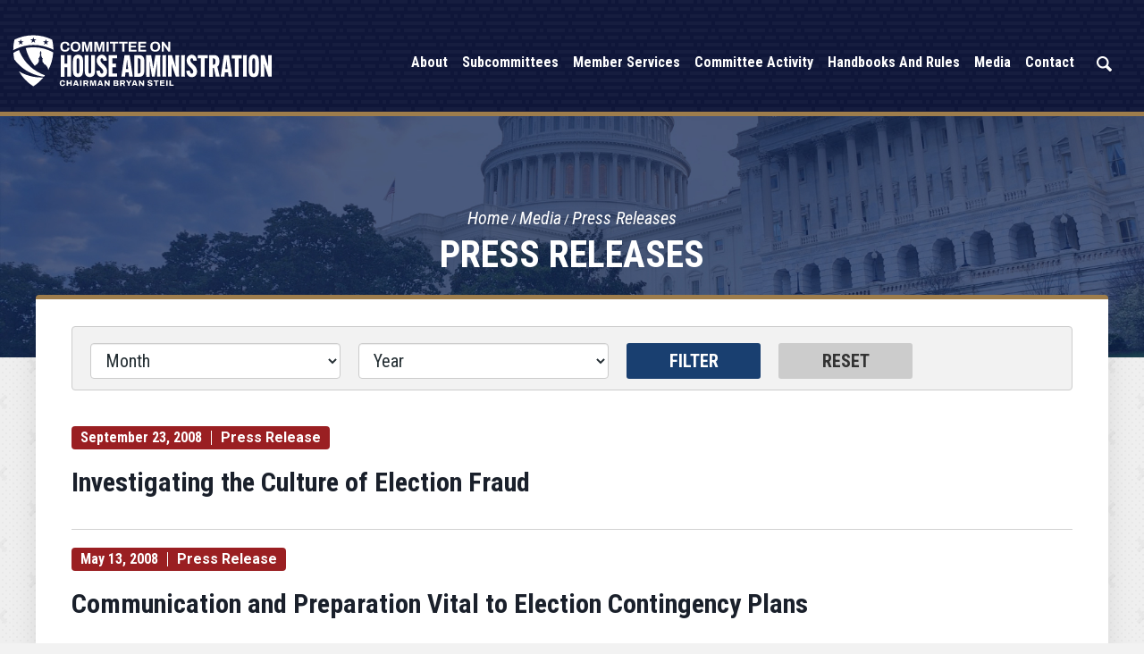

--- FILE ---
content_type: text/html;charset=UTF-8
request_url: https://cha.house.gov/press-releases?Label_id=B968C833-93D2-4541-B379-1C999D7FF7FA
body_size: 7242
content:
<!DOCTYPE html>
<html lang="en">
<head>
	
	<meta charset="utf-8">
    
    

    <link rel="alternate" type="application/rss+xml"
          title="RSS Feed"
          href="https://cha.house.gov/?a=rss.feed" />
	<title>Press Releases - United States Committee on House Administration</title>

	<link rel="shortcut icon" href="/vendor/_accounts/char/_skins/char/images/cha-favicon.png"> 
	<meta content="width=device-width, initial-scale=1.0" name="viewport" /><meta property="og:site_name" content="United States Committee on House Administration" /><meta property="og:type" content="website" /><meta property="og:url" content="https://cha.house.gov/press-releases" /><meta itemprop="url" content="https://cha.house.gov/press-releases" /><link rel="canonical" href="https://cha.house.gov/press-releases" />

	<script src="/vendor/_accounts/char/_skins/char/js/jquery.min.js" ></script><script src="/vendor/_accounts/char/_skins/char/js/jquery-migrate.min.js" ></script><script src="/_resources/jscripts/jquery.form.20140218.min.js" ></script><script src="/_resources/jscripts/jquery.printelement.min.js" ></script><script src="https://cha.house.gov/vendor/_accounts/char/_skins/char/lib/bootstrap/dist/js/bootstrap.min.js" ></script><script src="https://cha.house.gov/vendor/_accounts/char/_skins/char/js/jquery.magnific-popup.min.js" ></script><script src="https://cha.house.gov/vendor/_accounts/char/_skins/char/js/js.cookie.js" ></script><script src="https://cha.house.gov/vendor/_accounts/char/_skins/char/js/owl-carousel/owl.carousel.js" ></script><script src="https://cha.house.gov/vendor/_accounts/char/_skins/char/js/plyr/plyr.js" ></script><script src="https://www.googletagmanager.com/gtag/js?id=G-2KJSRLYLW1" ></script><script type="text/javascript">window.dataLayer = window.dataLayer || [];
function gtag(){dataLayer.push(arguments);}
gtag('js', new Date());



gtag('config', 'G-2KJSRLYLW1');
</script><script src="https://cha.house.gov/vendor/_accounts/char/_skins/char/js/copy.js" ></script>
	<link rel="stylesheet" type="text/css" href="https://fonts.googleapis.com/css?family=Lato:300,300italic,400,400italic,700,700italic,900,900italic"  /><link rel="stylesheet" type="text/css" href="https://fonts.googleapis.com/css?family=Roboto:400,400italic,300,300italic,500,500italic,700,700italic,900,900italic"  /><link rel="stylesheet" type="text/css" href="https://fonts.googleapis.com/css?family=Roboto+Condensed:300,300i,400,400i,700,700i|Roboto:300,300i,400,400i,500,500i,700,700i,900,900i"  /><link rel="stylesheet" type="text/css" href="https://fonts.googleapis.com/css?family=Oswald:400,700"  /><link rel="stylesheet" type="text/css" href="https://use.fontawesome.com/releases/v5.6.3/css/all.css"  /><link rel="stylesheet" type="text/css" href="https://cha.house.gov/vendor/_accounts/char/_skins/char/js/owl-carousel/owl.carousel.css"  /><link rel="stylesheet" type="text/css" href="https://cha.house.gov/vendor/_accounts/char/_skins/char/js/owl-carousel/owl.theme.css"  /><link rel="stylesheet" type="text/css" href="https://cha.house.gov/vendor/_accounts/char/_skins/char/js/plyr/plyr.css"  /><link rel="stylesheet" type="text/css" href="https://cha.house.gov/vendor/_accounts/char/_skins/char/lib/bootstrap/dist/css/bootstrap.min.css"  /><link rel="stylesheet" type="text/css" href="https://cha.house.gov/vendor/_accounts/char/_skins/char/css/magnific-popup.css"  /><link rel="stylesheet" type="text/css" href="/_resources/stylesheets/factory.css?cb=11"  /><link rel="stylesheet" type="text/css" href="https://cha.house.gov/vendor/_accounts/char/_skins/char/css/template.css?cb=11"  /><link rel="stylesheet" type="text/css" href="https://cha.house.gov/vendor/_accounts/char/_skins/char/css/template.header.css?cb=11"  /><link rel="stylesheet" type="text/css" href="https://cha.house.gov/vendor/_accounts/char/_skins/char/css/apps.css?cb=11"  />


	

	

	<meta name="twitter:card" content="summary_large_image">
	<meta name="twitter:site" content="cha.house.gov">
	<meta property="og:site_name" content="U.S. House of Representatives Committee on House Administration"/>
	<meta name="twitter:title" content="Press Releases">
	<meta property="og:title" content="Press Releases">
	
		<meta name="twitter:description" content="U.S. House of Representatives Committee on House Administration">
		<meta property="og:description" content="U.S. House of Representatives Committee on House Administration"/>
	
	
		<meta property="og:image" content="https://cha.house.gov/vendor/_accounts/char/_skins/char/images/social_card.jpg"/>
		<meta name="twitter:image" content="https://cha.house.gov/vendor/_accounts/char/_skins/char/images/social_card.jpg">
	

	<script>
		document.addEventListener("DOMContentLoaded", function () {
		document.querySelectorAll('a[target="_blank"]').forEach(function (el) {
			// Add noopener if missing
			if (!el.rel.includes("noopener")) {
			el.rel += (el.rel ? " " : "") + "noopener";
			}
			// Add noreferrer if missing
			if (!el.rel.includes("noreferrer")) {
			el.rel += (el.rel ? " " : "") + "noreferrer";
			}
		});
		});
	</script>

	

</head>




<body class="account-char page_press-releases is-subpage lay-root">

	<div hidden><?xml version="1.0" encoding="UTF-8"?><!DOCTYPE svg PUBLIC "-//W3C//DTD SVG 1.1//EN" "http://www.w3.org/Graphics/SVG/1.1/DTD/svg11.dtd"><svg xmlns="http://www.w3.org/2000/svg"><symbol id="plyr-captions-off" viewBox="0 0 18 18"><path d="M1 1c-.6 0-1 .4-1 1v11c0 .6.4 1 1 1h4.6l2.7 2.7c.2.2.4.3.7.3.3 0 .5-.1.7-.3l2.7-2.7H17c.6 0 1-.4 1-1V2c0-.6-.4-1-1-1H1zm4.52 10.15c1.99 0 3.01-1.32 3.28-2.41l-1.29-.39c-.19.66-.78 1.45-1.99 1.45-1.14 0-2.2-.83-2.2-2.34 0-1.61 1.12-2.37 2.18-2.37 1.23 0 1.78.75 1.95 1.43l1.3-.41C8.47 4.96 7.46 3.76 5.5 3.76c-1.9 0-3.61 1.44-3.61 3.7 0 2.26 1.65 3.69 3.63 3.69zm7.57 0c1.99 0 3.01-1.32 3.28-2.41l-1.29-.39c-.19.66-.78 1.45-1.99 1.45-1.14 0-2.2-.83-2.2-2.34 0-1.61 1.12-2.37 2.18-2.37 1.23 0 1.78.75 1.95 1.43l1.3-.41c-.28-1.15-1.29-2.35-3.25-2.35-1.9 0-3.61 1.44-3.61 3.7 0 2.26 1.65 3.69 3.63 3.69z" fill-rule="evenodd" fill-opacity=".5"/></symbol><symbol id="plyr-captions-on" viewBox="0 0 18 18"><path d="M1 1c-.6 0-1 .4-1 1v11c0 .6.4 1 1 1h4.6l2.7 2.7c.2.2.4.3.7.3.3 0 .5-.1.7-.3l2.7-2.7H17c.6 0 1-.4 1-1V2c0-.6-.4-1-1-1H1zm4.52 10.15c1.99 0 3.01-1.32 3.28-2.41l-1.29-.39c-.19.66-.78 1.45-1.99 1.45-1.14 0-2.2-.83-2.2-2.34 0-1.61 1.12-2.37 2.18-2.37 1.23 0 1.78.75 1.95 1.43l1.3-.41C8.47 4.96 7.46 3.76 5.5 3.76c-1.9 0-3.61 1.44-3.61 3.7 0 2.26 1.65 3.69 3.63 3.69zm7.57 0c1.99 0 3.01-1.32 3.28-2.41l-1.29-.39c-.19.66-.78 1.45-1.99 1.45-1.14 0-2.2-.83-2.2-2.34 0-1.61 1.12-2.37 2.18-2.37 1.23 0 1.78.75 1.95 1.43l1.3-.41c-.28-1.15-1.29-2.35-3.25-2.35-1.9 0-3.61 1.44-3.61 3.7 0 2.26 1.65 3.69 3.63 3.69z" fill-rule="evenodd"/></symbol><symbol id="plyr-enter-fullscreen" viewBox="0 0 18 18"><path d="M10 3h3.6l-4 4L11 8.4l4-4V8h2V1h-7zM7 9.6l-4 4V10H1v7h7v-2H4.4l4-4z"/></symbol><symbol id="plyr-exit-fullscreen" viewBox="0 0 18 18"><path d="M1 12h3.6l-4 4L2 17.4l4-4V17h2v-7H1zM16 .6l-4 4V1h-2v7h7V6h-3.6l4-4z"/></symbol><symbol id="plyr-fast-forward" viewBox="0 0 18 18"><path d="M7.875 7.171L0 1v16l7.875-6.171V17L18 9 7.875 1z"/></symbol><symbol id="plyr-muted" viewBox="0 0 18 18"><path d="M12.4 12.5l2.1-2.1 2.1 2.1 1.4-1.4L15.9 9 18 6.9l-1.4-1.4-2.1 2.1-2.1-2.1L11 6.9 13.1 9 11 11.1zM3.786 6.008H.714C.286 6.008 0 6.31 0 6.76v4.512c0 .452.286.752.714.752h3.072l4.071 3.858c.5.3 1.143 0 1.143-.602V2.752c0-.601-.643-.977-1.143-.601L3.786 6.008z"/></symbol><symbol id="plyr-pause" viewBox="0 0 18 18"><path d="M6 1H3c-.6 0-1 .4-1 1v14c0 .6.4 1 1 1h3c.6 0 1-.4 1-1V2c0-.6-.4-1-1-1zM12 1c-.6 0-1 .4-1 1v14c0 .6.4 1 1 1h3c.6 0 1-.4 1-1V2c0-.6-.4-1-1-1h-3z"/></symbol><symbol id="plyr-play" viewBox="0 0 18 18"><path d="M15.562 8.1L3.87.225C3.052-.337 2 .225 2 1.125v15.75c0 .9 1.052 1.462 1.87.9L15.563 9.9c.584-.45.584-1.35 0-1.8z"/></symbol><symbol id="plyr-restart" viewBox="0 0 18 18"><path d="M9.7 1.2l.7 6.4 2.1-2.1c1.9 1.9 1.9 5.1 0 7-.9 1-2.2 1.5-3.5 1.5-1.3 0-2.6-.5-3.5-1.5-1.9-1.9-1.9-5.1 0-7 .6-.6 1.4-1.1 2.3-1.3l-.6-1.9C6 2.6 4.9 3.2 4 4.1 1.3 6.8 1.3 11.2 4 14c1.3 1.3 3.1 2 4.9 2 1.9 0 3.6-.7 4.9-2 2.7-2.7 2.7-7.1 0-9.9L16 1.9l-6.3-.7z"/></symbol><symbol id="plyr-rewind" viewBox="0 0 18 18"><path d="M10.125 1L0 9l10.125 8v-6.171L18 17V1l-7.875 6.171z"/></symbol><symbol id="plyr-volume" viewBox="0 0 18 18"><path d="M15.6 3.3c-.4-.4-1-.4-1.4 0-.4.4-.4 1 0 1.4C15.4 5.9 16 7.4 16 9c0 1.6-.6 3.1-1.8 4.3-.4.4-.4 1 0 1.4.2.2.5.3.7.3.3 0 .5-.1.7-.3C17.1 13.2 18 11.2 18 9s-.9-4.2-2.4-5.7z"/><path d="M11.282 5.282a.909.909 0 0 0 0 1.316c.735.735.995 1.458.995 2.402 0 .936-.425 1.917-.995 2.487a.909.909 0 0 0 0 1.316c.145.145.636.262 1.018.156a.725.725 0 0 0 .298-.156C13.773 11.733 14.13 10.16 14.13 9c0-.17-.002-.34-.011-.51-.053-.992-.319-2.005-1.522-3.208a.909.909 0 0 0-1.316 0zM3.786 6.008H.714C.286 6.008 0 6.31 0 6.76v4.512c0 .452.286.752.714.752h3.072l4.071 3.858c.5.3 1.143 0 1.143-.602V2.752c0-.601-.643-.977-1.143-.601L3.786 6.008z"/></symbol></svg></div>
	















	<header id="header">
		<div class="header-inner">
			
	
	
	
	
	
	
	
	
	
	
	



<div class="header-title">
	<a href="/"><span>United States Committee on House Administration</span></a>
</div>

<nav class="header-section-nav nav-section main-nav-section">
	<div class="toggle-wrap main-toggle-wrap">
		<a class="items-toggle main-items-toggle">
			<span class="items-toggle-item icon-label">Menu</span>
			<span class="items-toggle-item icon-bar-wrap">
				<span class="icon-bar"></span>
				<span class="icon-bar"></span>
				<span class="icon-bar"></span>
			</span>
		</a>
	</div><!-- ./main-toggle-wrap -->
	
	<div class="items-wrap main-items-wrap">
		<ul class="items main-items">
		
			
	
	
	
	
	
	
	
	
	
	
	
			
			 
			<li class="nav_about dropdown">
				<a href="/about" class="dropdown-toggle" data-toggle="dropdown" role="button" aria-expanded="false"><span class="expand" data-target="nav_about" role="button" aria-label="Expand" aria-expanded="false"></span>About</a>
				<ul class="dropdown-menu" role="menu">
					
						<li class="odd first">
							<a role="menuitem" href="/meet-the-chairman"></span>Meet the Chairman</a>
						</li>
					
						<li class="even">
							<a role="menuitem" href="/members"></span>Members</a>
						</li>
					
						<li class="odd">
							<a role="menuitem" href="/committee-rules-119"></span>Committee Rules</a>
						</li>
					
						<li class="even">
							<a role="menuitem" href="/joint-committees"></span>Joint Committees</a>
						</li>
					
						<li class="odd last">
							<a role="menuitem" href="/history-and-jurisdiction"></span>History And Jurisdiction</a>
						</li>
					
				</ul>
			</li>
		
		

		
		
			
	
	
	
	
	
	
	
	
	
	
	
			
			 
			<li class="nav_subcommittees dropdown">
				<a href="/subcommittees" class="dropdown-toggle" data-toggle="dropdown" role="button" aria-expanded="false"><span class="expand" data-target="nav_subcommittees" role="button" aria-label="Expand" aria-expanded="false"></span>Subcommittees</a>
				<ul class="dropdown-menu" role="menu">
					
						<li class="odd first">
							<a role="menuitem" href="/elections"></span>Elections</a>
						</li>
					
						<li class="even last">
							<a role="menuitem" href="/modernization"></span>Modernization & Innovation</a>
						</li>
					
				</ul>
			</li>
		
		

		
		
			
	
	
	
	
	
	
	
	
	
	
	
			
			 
			<li class="nav_member-services dropdown">
				<a href="/member-services" class="dropdown-toggle" data-toggle="dropdown" role="button" aria-expanded="false"><span class="expand" data-target="nav_member-services" role="button" aria-label="Expand" aria-expanded="false"></span>Member Services</a>
				<ul class="dropdown-menu" role="menu">
					
						<li class="odd first">
							<a role="menuitem" href="/congressional-member-and-staff-organizations"></span>Congressional Member And Staff Organizations</a>
						</li>
					
						<li class="even">
							<a role="menuitem" href="/harper-congressional-internship-program-for-individuals-with-intellectual-disabilities"></span>Harper Congressional Internship Program for Individuals with Intellectual Disabilities</a>
						</li>
					
						<li class="odd">
							<a role="menuitem" href="/house-gop-job-bank"></span>House GOP Job Bank</a>
						</li>
					
						<li class="even">
							<a role="menuitem" href="/committee-reports"></span>Monthly Reports</a>
						</li>
					
						<li class="odd">
							<a role="menuitem" href="/house-security-resource-guide"></span>House Security Resource Guide</a>
						</li>
					
						<li class="even">
							<a role="menuitem" href="/intern-lecture-series"></span>Intern Lecture Series</a>
						</li>
					
						<li class="odd last">
							<a role="menuitem" href="/legislative-operations-during-a-lapse-in-appropriations"></span>Legislative Operations During a Lapse in Appropriations</a>
						</li>
					
				</ul>
			</li>
		
		

		
		
			
	
	
	
	
	
	
	
	
	
	
	
			
			 
			<li class="nav_committee-activity dropdown">
				<a href="/committee-activity" class="dropdown-toggle" data-toggle="dropdown" role="button" aria-expanded="false"><span class="expand" data-target="nav_committee-activity" role="button" aria-label="Expand" aria-expanded="false"></span>Committee Activity</a>
				<ul class="dropdown-menu" role="menu">
					
						<li class="odd first">
							<a role="menuitem" href="/business-meetings"></span>Business Meetings</a>
						</li>
					
						<li class="even">
							<a role="menuitem" href="/hearings"></span>Hearings</a>
						</li>
					
						<li class="odd">
							<a role="menuitem" href="/markups"></span>Markups</a>
						</li>
					
						<li class="even">
							<a role="menuitem" href="/committee-resolutions"></span>Committee Resolutions</a>
						</li>
					
						<li class="odd last">
							<a role="menuitem" href="/modernization-reports"></span>Modernization Reports</a>
						</li>
					
				</ul>
			</li>
		
		

		
		
			
	
	
	
	
	
	
	
	
	
	
	
			
			 
			<li class="nav_handbooks-and-rules dropdown">
				<a href="/handbooks-and-rules" class="dropdown-toggle" data-toggle="dropdown" role="button" aria-expanded="false"><span class="expand" data-target="nav_handbooks-and-rules" role="button" aria-label="Expand" aria-expanded="false"></span>Handbooks and Rules</a>
				<ul class="dropdown-menu" role="menu">
					
						<li class="odd first">
							<a role="menuitem" href="/committees-congressional-handbook"></span>Committees' Congressional Handbook</a>
						</li>
					
						<li class="even">
							<a role="menuitem" href="/members-congressional-handbook"></span>Members' Congressional Handbook</a>
						</li>
					
						<li class="odd">
							<a role="menuitem" href="/user-s-guide"></span>User's Guide</a>
						</li>
					
						<li class="even">
							<a role="menuitem" href="/telework-policy"></span>Telework Policy</a>
						</li>
					
						<li class="odd last">
							<a role="menuitem" href="/additional-guidance"></span>Additional Guidance</a>
						</li>
					
				</ul>
			</li>
		
		

		
		
			
	
	
	
	
	
	
	
	
	
	
	
			
			 
			<li class="nav_media active dropdown">
				<a href="/media" class="dropdown-toggle" data-toggle="dropdown" role="button" aria-expanded="false"><span class="expand" data-target="nav_media" role="button" aria-label="Expand" aria-expanded="false"></span>Media</a>
				<ul class="dropdown-menu dropdown-menu-right" role="menu">
					
						<li class="odd first">
							<a role="menuitem" href="/press-releases"></span>Press Releases</a>
						</li>
					
						<li class="even">
							<a role="menuitem" href="/twitter"></span>Twitter</a>
						</li>
					
						<li class="odd">
							<a role="menuitem" href="/facebook"></span>Facebook</a>
						</li>
					
						<li class="even">
							<a role="menuitem" href="/truth-social"></span>Truth Social</a>
						</li>
					
						<li class="odd">
							<a role="menuitem" href="/youtube"></span>YouTube</a>
						</li>
					
						<li class="even">
							<a role="menuitem" href="/rumble"></span>Rumble</a>
						</li>
					
						<li class="odd last">
							<a role="menuitem" href="/in-the-news"></span>In The News</a>
						</li>
					
				</ul>
			</li>
		
		

		
		
			
	
	
	
	
	
	
	
	
	
	
	
			
			 
			<li class="nav_contact dropdown">
				<a href="/contact" class="dropdown-toggle" data-toggle="dropdown" role="button" aria-expanded="false"><span class="expand" data-target="nav_contact" role="button" aria-label="Expand" aria-expanded="false"></span>Contact</a>
				<ul class="dropdown-menu dropdown-menu-right" role="menu">
					
						<li class="odd first">
							<a role="menuitem" href="/main-office"></span>Main Office</a>
						</li>
					
						<li class="even">
							<a role="menuitem" href="/email-the-communications-office"></span>Email The Communications Office</a>
						</li>
					
						<li class="odd">
							<a role="menuitem" href="/internships"></span>Internships</a>
						</li>
					
						<li class="even">
							<a role="menuitem" href="/whistleblower-support"></span>Whistleblower Support</a>
						</li>
					
						<li class="odd last">
							<a role="menuitem" href="/capitol-security-info-portal-submission"></span>Capitol Security Info - Portal Submission</a>
						</li>
					
				</ul>
			</li>
		
		

		
		
		</ul>

		<div class="header-section-right">


			<div class="nav_search">
				<a href="/search" class="search-toggle" data-toggle="nav-search-form" role="button" aria-expanded="false"><span class="expand" data-target="nav_contact" role="button" aria-expanded="false" aria-label="Expand"></span>Search</a>
				<form action="/search" class="nav-search-form">
					<input type="hidden" name="p" value="search">
					<input type="hidden" name="filter" value="0">
					<input type="hidden" name="rc" value="1">
					<label for="search_input">Search</label>
					<input type="text" id="search_input" name="q" placeholder="Search" value="">
					<button type="submit">Go</button>
				</form>
			</div>
			<div class="newsletter-btn">
				<a href="/communications-standards-commission">Communications Standards Commission</a>
			</div>
		</div>
	</div><!-- ./main-items-wrap -->
	
</nav><!-- /.header-nav -->




		</div>
	</header>
	
	<main>
		<div class="main-inner">
		
			







<div class="subpage">

	<div class="subpage-content">
		<div class="subpage-content-inner">
			
			<div class="page-head">
			
				<h1>Press Releases</h1>
			
				
					
				
			
				<div class="page-info">
					<ul class="cookie-crumbs">
						
						
							<li>
								<a href="/home">Home</a>
							</li>
						
							<li>
								<a href="/media">Media</a>
							</li>
						
							<li>
								<a href="/press-releases">Press Releases</a>
							</li>
						
					</ul>
				</div>
			
			</div>
			
			<div class="content-wrapper container">
				




<div id="group_241d22f0-358f-4554-9b60-f6c28e6245ce" class="pagegroup pagegroup_posttypes odd first last">




	
		
	
		
	
		
	
		
	
		
	
		
	
		
	
		
	
		
	
		
<div class="section posttypelayout_digest">



<div class="element element_posttypes">



<div class="navbar navbar-default filterbar">
	<div class="navbar-inner">
		
		<form name="BrowseBy79AA3363-EA61-CB1E-2D8167C13ABF6113" action="/press-releases" class="navbar-form form-inline" method="get">
		
	
		


<!-- BROWSE BY TABLE -->

			
			<select name="MonthDisplay" class="form-control" id="BrowseByMonth79AA3363-EA61-CB1E-2D8167C13ABF6113" aria-label="Month">
				<option value="0">Month</option>
				<option value="1">January</option>
				<option value="2">February</option>
				<option value="3">March</option>
				<option value="4">April</option>
				<option value="5">May</option>
				<option value="6">June</option>
				<option value="7">July</option>
				<option value="8">August</option>
				<option value="9">September</option>
				<option value="10">October</option>
				<option value="11">November</option>
				<option value="12">December</option>
			</select>
			<select name="YearDisplay" class="form-control" id="BrowseByYear79AA3363-EA61-CB1E-2D8167C13ABF6113" onChange="changeBrowseBySelect('79AA3363-EA61-CB1E-2D8167C13ABF6113');" aria-label="Year">
				<option value="0">Year</option>
				<option value="2008">2008</option>
				<option value="2007">2007</option>
			</select>

<!-- End BROWSE BY TABLE -->



		<input type="submit" class="btn btn-primary" value="Filter" />
		<input type="button" class="btn" value="Reset" onclick="location.href='/press-releases'; return false;" />
		</form>
	</div>
</div>




<div class="digest">


	
<div class="recordList">

	
		

	
	
	
		
	
	
	
	
	
		
		<div class="media-digest post-media-digest-item odd first">
			<div class="post-media-digest-image">
				<a href="/press-releases?ID=EE213ED9-EC18-4B40-884B-70BCB612EFDA" class="post-media-digest-image-link">
					  
					
					
				</a>
			</div>

			<div class="media-digest-body">
				<div class="media-digest-header">
					<div class="post-media-digest-date">September 23, 2008</div>
					
						<div class="post-media-digest-type">Press Release</div>
					
				</div>
				<a class="media-digest-body-link" href="/press-releases?ID=EE213ED9-EC18-4B40-884B-70BCB612EFDA">
					<div class="post-media-digest-title">Investigating the Culture of Election Fraud</div>
					<div class="post-media-digest-abstract"></div>
				</a>
			</div>
		</div>

	
	
	
	
		

	
	
	
		
	
	
	
	
	
		
		<div class="media-digest post-media-digest-item even">
			<div class="post-media-digest-image">
				<a href="/press-releases?ID=61074608-FEAA-4530-903C-1EF1464D627A" class="post-media-digest-image-link">
					  
					
					
				</a>
			</div>

			<div class="media-digest-body">
				<div class="media-digest-header">
					<div class="post-media-digest-date">May 13, 2008</div>
					
						<div class="post-media-digest-type">Press Release</div>
					
				</div>
				<a class="media-digest-body-link" href="/press-releases?ID=61074608-FEAA-4530-903C-1EF1464D627A">
					<div class="post-media-digest-title">Communication and Preparation Vital to Election Contingency Plans</div>
					<div class="post-media-digest-abstract"></div>
				</a>
			</div>
		</div>

	
	
	
	
		

	
	
	
		
	
	
	
	
	
		
		<div class="media-digest post-media-digest-item odd">
			<div class="post-media-digest-image">
				<a href="/press-releases?ID=4D85535C-9E8D-464F-8EAD-ADC08EEA1CB0" class="post-media-digest-image-link">
					  
					
					
				</a>
			</div>

			<div class="media-digest-body">
				<div class="media-digest-header">
					<div class="post-media-digest-date">April 8, 2008</div>
					
						<div class="post-media-digest-type">Press Release</div>
					
				</div>
				<a class="media-digest-body-link" href="/press-releases?ID=4D85535C-9E8D-464F-8EAD-ADC08EEA1CB0">
					<div class="post-media-digest-title">Election Experts Advocate for More Voter Education Initiatives and Less Federal Mandates</div>
					<div class="post-media-digest-abstract"></div>
				</a>
			</div>
		</div>

	
	
	
	
		

	
	
	
		
	
	
	
	
	
		
		<div class="media-digest post-media-digest-item even">
			<div class="post-media-digest-image">
				<a href="/press-releases?ID=465CDC86-0E34-4ABC-9950-A74982A43916" class="post-media-digest-image-link">
					  
					
					
				</a>
			</div>

			<div class="media-digest-body">
				<div class="media-digest-header">
					<div class="post-media-digest-date">November 15, 2007</div>
					
						<div class="post-media-digest-type">Press Release</div>
					
				</div>
				<a class="media-digest-body-link" href="/press-releases?ID=465CDC86-0E34-4ABC-9950-A74982A43916">
					<div class="post-media-digest-title">Election Experts Identify Safeguards to Prevent Registration Fraud</div>
					<div class="post-media-digest-abstract"></div>
				</a>
			</div>
		</div>

	
	
	
	
		

	
	
	
		
	
	
	
	
	
		
		<div class="media-digest post-media-digest-item odd">
			<div class="post-media-digest-image">
				<a href="/press-releases?ID=B8A38CF3-7E8D-4760-82AB-2BAF7633AFB0" class="post-media-digest-image-link">
					  
					
					
				</a>
			</div>

			<div class="media-digest-body">
				<div class="media-digest-header">
					<div class="post-media-digest-date">September 26, 2007</div>
					
						<div class="post-media-digest-type">Press Release</div>
					
				</div>
				<a class="media-digest-body-link" href="/press-releases?ID=B8A38CF3-7E8D-4760-82AB-2BAF7633AFB0">
					<div class="post-media-digest-title">Meeting Notice: Subcommittee on Elections Hearing</div>
					<div class="post-media-digest-abstract"></div>
				</a>
			</div>
		</div>

	
	
	
	
		

	
	
	
		
	
	
	
	
	
		
		<div class="media-digest post-media-digest-item even">
			<div class="post-media-digest-image">
				<a href="/press-releases?ID=B6C34E5E-2569-444A-9B3E-CF47E01380E0" class="post-media-digest-image-link">
					  
					
					
				</a>
			</div>

			<div class="media-digest-body">
				<div class="media-digest-header">
					<div class="post-media-digest-date">September 25, 2007</div>
					
						<div class="post-media-digest-type">Press Release</div>
					
				</div>
				<a class="media-digest-body-link" href="/press-releases?ID=B6C34E5E-2569-444A-9B3E-CF47E01380E0">
					<div class="post-media-digest-title">Meeting Notice: Elections Task Force</div>
					<div class="post-media-digest-abstract"></div>
				</a>
			</div>
		</div>

	
	
	
	
		

	
	
	
		
	
	
	
	
	
		
		<div class="media-digest post-media-digest-item odd">
			<div class="post-media-digest-image">
				<a href="/press-releases?ID=8DABC2A9-CDB3-430B-8C9C-DA8893190E1F" class="post-media-digest-image-link">
					  
					
					
				</a>
			</div>

			<div class="media-digest-body">
				<div class="media-digest-header">
					<div class="post-media-digest-date">September 23, 2007</div>
					
						<div class="post-media-digest-type">Press Release</div>
					
				</div>
				<a class="media-digest-body-link" href="/press-releases?ID=8DABC2A9-CDB3-430B-8C9C-DA8893190E1F">
					<div class="post-media-digest-title">2007-2008 Elections Calendar Now Available</div>
					<div class="post-media-digest-abstract"></div>
				</a>
			</div>
		</div>

	
	
	
	
		

	
	
	
		
	
	
	
	
	
		
		<div class="media-digest post-media-digest-item even">
			<div class="post-media-digest-image">
				<a href="/press-releases?ID=903064C0-40CC-4146-869C-D93566440A17" class="post-media-digest-image-link">
					  
					
					
				</a>
			</div>

			<div class="media-digest-body">
				<div class="media-digest-header">
					<div class="post-media-digest-date">August 1, 2007</div>
					
						<div class="post-media-digest-type">Press Release</div>
					
				</div>
				<a class="media-digest-body-link" href="/press-releases?ID=903064C0-40CC-4146-869C-D93566440A17">
					<div class="post-media-digest-title">Committee Holds Oversight Hearing on Election Assistance Commission</div>
					<div class="post-media-digest-abstract"></div>
				</a>
			</div>
		</div>

	
	
	
	
		

	
	
	
		
	
	
	
	
	
		
		<div class="media-digest post-media-digest-item odd">
			<div class="post-media-digest-image">
				<a href="/press-releases?ID=BB0CCB32-782F-4154-974A-2836D74657C1" class="post-media-digest-image-link">
					  
					
					
				</a>
			</div>

			<div class="media-digest-body">
				<div class="media-digest-header">
					<div class="post-media-digest-date">July 15, 2007</div>
					
						<div class="post-media-digest-type">Press Release</div>
					
				</div>
				<a class="media-digest-body-link" href="/press-releases?ID=BB0CCB32-782F-4154-974A-2836D74657C1">
					<div class="post-media-digest-title">H.R. 3032: To amend the Federal Election Campaign Act of 1971 to permit candidates for election for Federal office to designate an individual who will be authorized to disburse funds of the authorized campaign committees of the candidate in the event of t</div>
					<div class="post-media-digest-abstract"></div>
				</a>
			</div>
		</div>

	
	
	
	
		

	
	
	
		
	
	
	
	
	
		
		<div class="media-digest post-media-digest-item even last">
			<div class="post-media-digest-image">
				<a href="/press-releases?ID=7FCC799F-6C3A-452B-9414-9D068EB9AA69" class="post-media-digest-image-link">
					  
					
					
				</a>
			</div>

			<div class="media-digest-body">
				<div class="media-digest-header">
					<div class="post-media-digest-date">June 12, 2007</div>
					
						<div class="post-media-digest-type">Press Release</div>
					
				</div>
				<a class="media-digest-body-link" href="/press-releases?ID=7FCC799F-6C3A-452B-9414-9D068EB9AA69">
					<div class="post-media-digest-title">Notice of Election Task Force Meeting</div>
					<div class="post-media-digest-abstract"></div>
				</a>
			</div>
		</div>

	
	
	
</div>
	


</div>
	
		
	
	
	
	
	
	
	<div class="navbar">
		<div class="navbar-inner">
		
			<div class="btn-group pull-right">
				<button type="button" class="btn btn-default dropdown-toggle" data-toggle="dropdown">
					Page 1 of 2 <span class="caret"></span>
				</button>
				<ul class="dropdown-menu" role="menu">
					<li class="dropdown-header">Jump to page</li>
					<li class="divider"></li>
					
					<li role="menuitem"><a href="/press-releases?Label_id=B968C833-93D2-4541-B379-1C999D7FF7FA&page=2">Last</a></li>
					<li class="divider"></li>
					
						<li class="disabled" role="menuitem"><a href="/press-releases?Label_id=B968C833-93D2-4541-B379-1C999D7FF7FA&page=1">1</a></li>
					
						<li role="menuitem"><a href="/press-releases?Label_id=B968C833-93D2-4541-B379-1C999D7FF7FA&page=2">2</a></li>
					
				</ul>
			</div>

			
			<div class="btn-group pull-left">
			<a href="#" class="btn btn-default disabled">&laquo; First</a>
			<a href="#" class="btn btn-default disabled">&lt; Prev</a>
			<a href="/press-releases?Label_id=B968C833-93D2-4541-B379-1C999D7FF7FA&page=2" class="btn btn-default">Next &gt;</a>
			<a href="/press-releases?Label_id=B968C833-93D2-4541-B379-1C999D7FF7FA&page=2" class="btn btn-default">Last &raquo;</a>
			</div>
		</div>
	</div>
	
	
	
	
</div>

</div>
</div>


			</div>
		</div><!-- /.subpage-content-inner -->
	</div><!-- /.subpage-content -->
	

	<aside class="hidden-print" id="sidebar">
		<div class="container" id="sidebar-inner">
		
			
				
				<ul class="items related-links-list nav nav-list" id="related-links">
				
					<li class="nav_press-releases even active"><a href="/press-releases">Press Releases</a></li>
				
					<li class="nav_twitter odd"><a href="https://twitter.com/HouseAdmin" target="_blank" rel="noopener">Twitter</a></li>
				
					<li class="nav_facebook even"><a href="https://www.facebook.com/CommitteeonHouseAdministration" target="_blank" rel="noopener">Facebook</a></li>
				
					<li class="nav_truth-social odd"><a href="https://truthsocial.com/@HouseAdmin" target="_blank" rel="noopener">Truth Social</a></li>
				
					<li class="nav_youtube even"><a href="http://www.youtube.com/HouseAdminGOP" target="_blank" rel="noopener">YouTube</a></li>
				
					<li class="nav_rumble odd"><a href="https://rumble.com/c/CommitteeonHouseAdministration" target="_blank" rel="noopener">Rumble</a></li>
				
					<li class="nav_in-the-news even last"><a href="/in-the-news">In The News</a></li>
				
				</ul>
			
		
		
		</div><!-- /.subpage-sidebar-inner -->
	</aside><!-- /.subpage-sidebar -->


</div><!-- /.subpage -->



		
		</div>
	</main>

	
	<footer class="page-footer">
		<div class="footer-inner">
			<div class="footer-lower">
				<div class="office-top">
					<span class="office-divider full"></span>
					<span class="office-seal"></span>
					<span class="office-divider full"></span>
				</div>
				<div class="footer-office">
					<div class="office-box">

						<div class="office-address-top">
							<p class="attention">Washington D.C.</p>
							<p>1309 Longworth House Office Building</p>
							<p>Washington D.C. 20515</p>
							<p>Phone: 202-225-8281</p>
						</div>
						<div class="office-address-bot">
							<a href="https://www.facebook.com/CommitteeonHouseAdministration" tabindex="-1" class="fa-brands fa-facebook-f" target="_blank" ><span class="sr-only">Facebook</span></a>
							<a href="https://twitter.com/HouseAdmin" tabindex="-1" class="fa-brands fa-x-twitter" target="_blank" ><span class="sr-only">Twitter</span></a>
							
							<a href="http://www.youtube.com/HouseAdminGOP" tabindex="-1" class="fa-brands fa-youtube" target="_blank" ><span class="sr-only">YouTube</span></a>
						</div>
					</div>
				</div>

				<div class="footer-links">
					<div class="footer-links-inner">
						<ul class="footer-quick-links">
							<li><a href="/about" class="footer-quick-link">About<span class="quick-icon arrow"></span></a></li>
							<li><a href="/subcommittees" class="footer-quick-link">Subcommittees<span class="quick-icon arrow"></span></a></li>
							<li><a href="/member-services" class="footer-quick-link">Member Services<span class="quick-icon arrow"></span></a></li>
							<li class=""><a href="/contact" class="footer-quick-link ">Contact<span class="quick-icon arrow"></span></a></li>
							<li><a href="/committee-activity" class="footer-quick-link">Committee Activity<span class="quick-icon arrow"></span></a></li>
							<li><a href="/media" class="footer-quick-link">Media<span class="quick-icon arrow"></span></a></li>
							<li><a href="https://democrats-cha.house.gov/" class="footer-quick-link">Minority Website<span class="quick-icon arrow"></span></a></li>
							<li class="bold-blue"><a href="/whistleblower-support" class="footer-quick-link">Whistleblower Support<span class="quick-icon arrow"></span></a></li>
							<li class="bold-blue"><a href="/communications-standards-commission" class="footer-quick-link">Communication Standards Commission<span class="quick-icon arrow"></span></a></li>
						</ul>
					</div>
				</div>

				<div class="footer-bottom">
					<span class="office-divider full"></span>
					<span class="footer-stars"></span>
					<span class="office-divider full"></span>
				</div>
			</div>
		</div>
	</footer>

	<script src="https://cha.house.gov/vendor/_accounts/char/_skins/char/js/default.js" ></script><script src="https://cha.house.gov/vendor/_accounts/char/_skins/char/js/header.js" ></script>

	<script>
		function applySandbox(iframe) {
			// Skip sandboxing if it's a reCAPTCHA iframe
			if (
				iframe.src.includes("google.com/recaptcha") ||
				iframe.src.includes("gstatic.com/recaptcha")
			) return;

			iframe.setAttribute("sandbox", "allow-scripts allow-forms allow-same-origin");
		}

		// Initial pass
		document.querySelectorAll("iframe").forEach(applySandbox);

		// Mutation observer to catch new ones
		const observer = new MutationObserver((mutations) => {
			mutations.forEach((mutation) => {
			mutation.addedNodes.forEach((node) => {
				if (node.tagName === 'IFRAME') {
				applySandbox(node);
				} else if (node.querySelectorAll) {
				node.querySelectorAll("iframe").forEach(applySandbox);
				}
			});
			});
		});

		observer.observe(document.body, {
			childList: true,
			subtree: true
		});

		document.addEventListener("DOMContentLoaded", function() {
			// Find all links with target="_blank"
			var links = document.querySelectorAll('a[target="_blank"]');

			links.forEach(function(link) {
				// Get current rel attribute
				var rel = link.getAttribute('rel') || "";

				// Split existing values into array
				var relValues = rel.split(/\s+/).filter(Boolean);

				// Add noopener and noreferrer if not already present
				if (!relValues.includes("noopener")) relValues.push("noopener");
				if (!relValues.includes("noreferrer")) relValues.push("noreferrer");

				// Set the updated rel attribute
				link.setAttribute("rel", relValues.join(" "));
			});
		});


	</script>


</body>

</html>



--- FILE ---
content_type: text/css
request_url: https://cha.house.gov/vendor/_accounts/char/_skins/char/css/template.css?cb=11
body_size: 4682
content:
html{ scroll-behavior: smooth; }
video, iframe, img { 
	max-width: 100%;
}
body {
	position: relative;
	background-position: top center;
	background-repeat: no-repeat;
	background-size: 100% 320px;
	color: #1B1B1B;
	font-family: 'Roboto', sans-serif;
	font-size: 1.5 !important;
	font-weight: 400;
	line-height: 1.5 !important;
	min-width: 345px;
	overflow-y: scroll;
	-webkit-font-smoothing: antialiased;
	-moz-osx-font-smoothing: grayscale;
	-webkit-overflow-scrolling: auto;
}
@media (min-width: 1080px) {
	body { 
		background-size: 100% 500px;
	}
}
@media (min-width: 1200px) {
	body { 
		background-size: 100% 575px;
	}
}
@media (min-width: 1400px) {
	body { 
		background-size: 100% 750px;
	}
}
body.is-subpage { background-color: #f2f2f2; }

h1, h2, h3, h4 {
	font-family: 'Roboto Condensed', sans-serif;
	font-weight: bold;
	border: 0;
	color: #1B1B1B;
	margin: 0;
	padding: 0;
}
.is-subpage h1, h2, h3, h4  {
	padding-bottom: 10px;
	padding-top: 10px;
}
h1 {
	font-size: 40px;
	font-weight: 900;
	line-height: 1.15;
	text-align: center;
}
h2 {
	font-size: 36px;
	font-weight: 900;
	line-height: 1.1;
}
h3 {
	font-size: 28px;
	font-weight: 900;
	line-height: 1;
}
h4 {
	font-size: 24px;
	font-weight: 900;
	line-height: 1;
}

p {
	font-family: 'Roboto', sans-serif;
	color: #05142C;
	font-size: 1.5;
	line-height: 1.5;
	margin: 0 0 15px;
}

a {
	color: #1E4485;
	font-family: 'Roboto Condensed', sans-serif;
	transition: .2s ease;
}
a:link, a:visited {
	color: #1E4485;
}
a:hover, a:active, a:focus {
	color: #0D213C;
	text-decoration: underline;
}
.is-subpage a {
	font-weight: bold;
}
.btn {
	border-radius: 5px;
	border-width: 0;
	font-family: 'Roboto Condensed', sans-serif;
	font-weight: bold;
	color: #fff;
	font-size: 20px;
}
a.btn:link, a.btn:visited {
	color: white;
	background-color:#104091;
}
a.btn:hover {
	background-color: #104091;
}
.is-subpage .btn-primary {border-radius: 3px; color: #fff; background-color: #1E4485; font-size: 20px; font-family: 'Roboto Condensed'; font-weight: bold; z-index: 10;}

.is-subpage .btn-primary:hover {
	text-decoration: none;
	background-color: #0e3372;
}

ul li, ol li {
	padding-top: 5px;
	padding-bottom: 5px;
}

/* laptop */
@media (min-width: 1080px) {
	.container {
		max-width: 1040px;
	}
}
/* desktop */
@media (min-width: 1255px) {
	.container {
		max-width: 1240px;
	}
}

@media (min-width: 1750px) {
	.container {
		max-width: 1680px;
		padding: 0;
	}
}
/* bootstrap overrides */
@media (min-width: 768px) {
	.container {
		width: auto;
	}
}
@media (min-width: 992px) {
	.container {
		width: auto;
	}
}

/* MAIN */
main {
	position: relative;
    z-index: unset;
	min-height: 600px;
}


/* FOOTER */
footer.page-footer {
	font-family: 'Roboto Condensed';
	font-size: 24px;
	background-color: transparent;
    position: relative;
	padding: 20px;
	background: url(../images/bg-pattern-header-footerblue.png);
	padding-top: 60px;
	border-top: 5px solid #9E7D4C;
}
.footer-inner {
	display: flex;
    flex-flow: column;
	justify-content: center;
	align-items: center;
	max-width: 1600px;
	margin: auto;
}

h2.forms-header {
    background: #E6BB4F;
    color: #fff;
    position: absolute;
    left: 0;
    right: 0;
	top: 0;
    text-align: center;
	padding: 15px 0;
}
.quick-icon.file {
	background: url(../images/icon-form.svg);
	max-width: 30px;
	margin-right: 15px;
}
a.footer-quick-link.form{ justify-content: flex-start; min-height: 90px;}
a.footer-quick-link.form:hover { opacity: .7; text-decoration: none;}
.footer-office {
    text-align: center;
	width: 100%;
}
.office-top {
    display: flex;
    align-items: center;
	justify-content: center;
	margin-bottom: 30px;
}
span.office-seal {
    display: inline-block;
	background: url(../images/logo-footer.svg);
    background-size: contain;
    background-repeat: no-repeat;
    background-position: center;
	min-height: 65px;
	min-width: 65px;
	margin: 0 15px;
}
span.office-divider{
	padding-bottom: 20px;
    margin-bottom: 20px;
    border-bottom: 1px solid #ffffff80;
	height: 1px;
	width: 120px;
	display: inline-block;
}
span.office-divider.full{
	width: 100%;
}
.office-address-top p.attention {
    color: #fff;
    font-weight: bold;
}
.office-box p {
	color: #fff;
	font-size: 18px;
	margin-bottom: 5px;
	font-family: 'Roboto Condensed', sans-serif;
}
.office-address-top p:last-of-type {
    margin-bottom: 0;
}
.footer-lower {
    width: 100%;
	max-width: 1500px;
}
.fa-brands {
    color: white !important;
    font-weight: 100 !important;
    text-decoration: none !important;
    margin-right: 5px;
}
.footer-links {
    width: 100%;
	margin-top: 40px;
    border-top: 1px solid #ffffff80;
}
.footer-quick-links {
	list-style: none;
	margin-bottom: 0;
	padding: 0;
}
ul.footer-quick-links li {
    border-bottom: 1px dashed #ffffff80;
	position: relative;
}
ul.footer-quick-links.forms li {
    border-bottom: 1px solid #ffffff80;
}
ul.footer-quick-links li.last {
    border: none;
}
a.footer-quick-link { 
	color: #fff;
	font-size: 24px;
	font-weight: bold;
	display: flex;
    min-height: 60px;
    align-items: center;
	justify-content: space-between;
}
a.footer-quick-link:hover { text-decoration: none; opacity: .7; }
.quick-icon {
	width: 30px;
	height: 30px;
	display: block;
	background-size: contain !important;
	background-repeat: no-repeat !important;
	background-position: center !important;
	margin-right: 20px;
}
.quick-icon.arrow {
	background: url(../images/arrow-white.svg);
	max-width: 20px;
	margin-right: 15px;
}
.footer-bottom {
    display: flex;
    align-items: center;
    justify-content: center;
    width: 100%;
}
span.footer-stars {
    display: inline-block;
	background: url(../images/header-stars.svg);
    background-size: contain;
    background-repeat: no-repeat;
    background-position: center;
	min-height: 90px;
	min-width: 90px;
	margin: 0 15px;
}

@media(min-width: 991px){
	footer.page-footer { padding-top: 60px;}
	.form-library-inner { 
		display: flex; 
		padding: 0;
	}
	h2.forms-header { 
		position: relative; 
		display: flex;
		align-items: center;
		min-width: 80px;
	}
	.forms-header span {
		transform: rotate(270deg);
		display: block;
		white-space: nowrap;
		position: absolute;
		left: -80px;
	}
	.form-library-outer .footer-quick-links {
		display: flex;
		flex-wrap: wrap;
		padding: 40px 30px;
	}
	ul.footer-quick-links.forms li { flex-basis: calc(33.33% - 40px); margin: 0 20px;}
	ul.footer-quick-links li.bottom-row { border: none; }
	.footer-lower {
		width: 100%;
		display: flex;
		flex-wrap: wrap;
	}
	.office-top { flex-basis: 100%; margin-bottom: 50px;}
	span.office-seal {
		min-width: 120px;
		min-height: 120px;
	}
	.footer-office {
		flex-basis: 28%;
		display: flex;
		flex-direction: column;
		justify-content: center;
		border-right: 1px solid #ffffff40;
		max-width: 500px;
	}
	.footer-links {
		flex-basis: 72%;
		margin-top: 0;
		border-top: 0;
	}
	.footer-links .footer-quick-links{
		display: flex;
		flex-wrap: wrap;
		padding-left: 20px;
		flex-direction: column;
    	max-height: 360px;
	}
	.footer-links .footer-quick-links li {
		width: calc(50% - 40px);
		margin: 0 20px;
		padding: 5px 20px;
	}
	.office-address-top p.attention { font-size: 38px; margin-bottom: 20px; }
	.office-address-top p { font-size: 20px; }
	.footer-bottom { margin: 60px 0; margin-bottom: 50px; }
	.footer-links ul.footer-quick-links li.last { border-bottom: none; }
} 
@media(min-width: 1500px){
	.footer-links .footer-quick-links{
    	max-height: 350px;
	}
}
ul.footer-quick-links li.bold-blue {
    border-bottom: none;
	position: relative;
	padding: 5px 0;
}
li.bold-blue a {
    border-radius: 3px;
    background-color: #005EA2;
	display: flex;
	min-height: 56px;
	padding: 10px 15px;
}

/* footer socials */
.office-address-bot {
    margin-top: 20px;
}
footer .social-links {
	align-items: end;
	justify-content: end;
	display: flex;
	width: 100%;
}
footer .social-link {
	background-repeat: no-repeat;
	background-position: center;
	min-width: 40px;
	text-indent: -9999px;
	height: 40px;
    display: inline-block;
	background-size: contain;
	margin: 0 5px;
}
footer .social-link-facebook {
	background-image: url('../images/social_facebook.png');
}
footer .social-link-instagram {
	background-image: url('../images/social_instagram.png');
}
footer .social-link-twitter {
	background-image: url('../images/social_twitter.png');
}
footer .social-link-youtube {
	background-image: url('../images/social_youtube.png');
}

.footer-office p { line-height: 1.5 !important; font-size: 1.5rem !important; }



/* SUBPAGE */
.subpage {
	background: white;
}
.subpage .content-wrapper {
	padding-top: 0px !important;
	padding-bottom: 0px !important;
	background-color: #fff;
	max-width: unset;
    padding-left: 20px;
    padding-right: 20px;
	border-top: 5px solid #9E7D4C;
	border-radius: 4px 4px 0 0;
}
/* tablet */
@media (min-width: 600px) {
	.subpage .content-wrapper {
		padding-top: 50px;
	}
}

.page-head {
	display: flex;
	flex-flow: column-reverse nowrap;
	align-items: center;
	justify-content: center;
	position: relative;
    z-index: 1;
    padding: 10px;
	min-height: 270px;
	background: url(../images/bg-subpage-header.jpg);
	background-size: cover;
	background-repeat: no-repeat;
	background-position: center;
}
@media(min-width: 1080px){
	.page-head {
		padding: 20px;
	}
	.subpage .content-wrapper {
		max-width: 1400px;
		padding-left: 40px;
		padding-right: 40px;
		margin: 0 40px;
		margin-top: -70px;
		position: relative;
		z-index: 1;
		min-height: 300px;
		box-shadow: 0px 15px 40px -15px rgba(0, 0, 0, 0.20);
	}
}
@media(min-width: 1350px){
	.subpage .content-wrapper {
		margin: 0 60px;
		margin-top: -70px;
	}
}
@media(min-width: 1550px){
	.subpage .content-wrapper {
		margin: auto;
		margin-top: -70px;
	}
}
.subpage, .subpage-content {
	background: transparent;
}
.subpage-content-inner {
	background-image: url(../images/bg-body.png);
	padding-bottom: 80px;
}
.page-head h1 {
	border: 0;
	color: #fff;
	font-family: 'Roboto Condensed', sans-serif;
	font-style: normal;
	font-size: 42px;
	font-weight: 900;
	line-height: 1;
	margin: 0;
	padding: 0px 20px;
	text-align: center;
	text-transform: uppercase;
}
@media (max-width: 990px) {
	.page-head h1 {
		font-size: 34px;
	}
}
@media (min-width: 1300px) {
	.page-head h1 {
		font-size: 48px;
	}
}
.page-head .page-info {
	display: block;
	color: #fff;
	margin: 5px 0;
}
.page-info ul {
	list-style: none;
	margin: 0;
	padding: 0;
}
.page-info ul>li {
	display: inline-block;
	margin: 0;
	padding: 0;
}
.page-info .cookie-crumbs li a {
	font-weight: normal;
}
.page-info .cookie-crumbs li:before {
	content: " / ";
	display: inline;
}
.page-info .cookie-crumbs li:first-child:before {
	display: none;
}
.page-info ul>li a, .page-info ul>li a:link, .page-info ul>li a:visited {
	color: #fff;
	font-family: 'Roboto Condensed';
	font-style: italic;
	font-size: 17px;
}
.page-info ul>li a:hover, .page-info ul>li a:active, .page-info ul>li a:focus {
	cursor: pointer;
	text-decoration: none;
}
@media (min-width: 768px) {
	.page-info ul>li a, .page-info ul>li a:link, .page-info ul>li a:visited {
		font-size: 18px;
	}
}
@media (min-width: 1080px) {
	.page-info ul>li a, .page-info ul>li a:link, .page-info ul>li a:visited {
		font-size: 20px;
	}
}


/* SIDEBAR */
.subpage .subpage-sidebar {
	background-color: #f2f2f2;
	padding-top: 10px;
	padding-bottom: 65px;
}
.subpage-sidebar .section>h3 {
	border-bottom: 1px solid #b4b4b4;
	color: #202545;
	font-family: 'Roboto Condensed', sans-serif;
	font-style: normal;
	font-size: 36px;
	font-weight: 900;
	letter-spacing: 3px;
	line-height: 36px;
	margin: 0;
	margin-bottom: 10px;
	padding: 50px 0 24px;
	text-transform: uppercase;
}
.subpage-sidebar .section>ul {
	list-style: none;
	margin: 0;
	padding: 0;
}

.subpage-sidebar .section>ul>li>a {
	display: block;
	
	border-bottom: 1px dashed #b4b4b4;
	padding: 10px 0;
}

.subpage-sidebar .section ul.related-links-items>li a {
	background-image: url('../images/carat_nav_right.png');
	background-repeat: no-repeat;
	background-position: 99% center;
	color: #202545;
}
.subpage-sidebar .section ul.updates-items>li a {
	font-weight: bold;
}


/* tablet */
@media (min-width: 600px) {
	.subpage .subpage-sidebar {
		/* background-image: url('../images/related_links_bg.jpg'); */
		background-repeat: no-repeat;
		background-size: cover;
		background-position: center;
	}
	.subpage-sidebar-inner {
		display: flex;
		flex-flow: row nowrap;
	}
	.subpage-sidebar-inner>.section {
		flex-grow: 1;
		width: 50%;
	}
	.subpage-sidebar-inner .section:first-child {
		margin-right: 20px;
	}
	.subpage-sidebar-inner .section:last-child {
		margin-left: 20px;
	}
}


/* RELATED LINKS UPDATE */
aside#sidebar {
	background: #f2f2f2;
	padding-bottom: 0;
	padding-top: 70px;
}
#sidebar-inner {
	padding: 0;
    position: relative;
    max-width: 1620px;
    margin: auto;
    padding-left: 20px;
    padding-right: 20px;
	padding-bottom: 40px;
}
@media(min-width: 1080px){
	#sidebar-inner { padding-left: 40px; padding-right: 40px; }
}
@media(min-width: 1400px){
	#sidebar-inner { padding-left: 60px; padding-right: 60px; }
}
#related-links li {
	list-style: none;
}
#related-links li a {
	padding: 15px 0;
	border-bottom-style: none;
	border-top: 1px solid #c4c4c4;
	padding: 15px 0;
	font-weight: bold;
	font-size: 24px;
	font-family: 'Roboto Condensed', sans-serif;
	text-decoration: none;
	color: #202545;
	position: relative;
	display: block;
	padding: 25px 15px
}
#related-links li a:hover, #related-links li a:focus {
	background: transparent;
}
#related-links li:last-child a {
	border-bottom: 0;
}

/* RELATED LINKS */
.container {
	width: unset;
}
#sidebar::before { right: 0; left: 0;}
#sidebar-inner::before {
	display: block;
	text-align: center;
	content: 'Related Pages'; 
	font-family: 'Roboto Condensed', sans-serif; 
	font-weight: bold;
	color: #202545;
	margin-bottom: 0;
	padding-bottom: 30px;
	text-transform: uppercase;
	font-size: 36px;
}
#related-links::before {
	display: none;
}
#related-links::after {
	display: none;
}
#related-links li:after {
	content: "";
    position: absolute;
    top: 40%;
    right: 0;
    background: url(../images/arrow-read-more.svg);
    height: 30px;
    width: 15px;
    background-repeat: no-repeat;
    background-size: contain;
	filter: brightness(0.5);
}

#related-links li a:hover {
	background: #c4c4c444;
	transition: .2s ease;
}

.element .header.pagegroup-title h2 { 
  font-family: 'Roboto Condensed', sans-serif;
  font-weight: 900;
  text-transform: uppercase;
  font-size: 36px;
  text-align: center;
  padding-bottom: 25px;
}

@media(min-width:768px){
	ul#related-links {
		display: flex;
		flex-wrap: wrap;
		column-gap: 30px;
	}
	#related-links li {
		flex-basis: calc(50% - 15px);
	}
}
@media(min-width:1080px){
	ul#related-links {
		column-gap: 60px;
		justify-content: space-between;
	}
	#related-links li {
		flex-basis: calc(50% - 30px);
	}
}

/* END RELATED LINKS */


.post .embed-responsive {
	margin-bottom: 20px;
}
.recordList .media .embed-responsive {
	margin: 20px;
}


.share-this-btn-group {
	display: flex;
	flex-flow: row nowrap;
	justify-content: center;
	margin-bottom: 10px;
}
.share-this-title {
	background-color: #980000;
	color: white;
	height: 40px;
	line-height: 40px;
	margin-top: 1px;
	padding: 0 10px;
}
.share-this-btn {
	background-repeat: no-repeat;
	background-position: center;
	display: block;
	height: 40px;
	margin: 1px 0 0 1px;
	text-indent: -9999px;
	width: 40px;
}
.share-this-btn-facebook {
	background-color: #5d82d1;
	background-image: url('../images/template/icon_facebook.png');
}
.share-this-btn-facebook:hover {
	opacity: .8;
}
.share-this-btn-twitter {
	background-color: #40bff5;
	background-image: url('../images/template/icon_twitter.png');
}
.share-this-btn-twitter:hover {
	opacity: .8;
}
.share-this-btn-email {
	background-color: #69c086;
	background-image: url('../images/template/icon_email.png');
}
.share-this-btn-email:hover {
	opacity: .8;
}
.share-this-btn-print {
	background-color: #595959;
	background-image: url('../images/template/icon_print.png');
}
.share-this-btn-print:hover {
	opacity: .8;
}

@media (min-width: 1080px) {
	.share-this-btn-group {
		position: absolute;
		top: 120px;
		left: 0px;
		
		display: block;
		display: flex;
		flex-flow: column nowrap;
		justify-content: flex-start;
	}
}

@media print {
	.share-this-btn-group, .share-this-btn-group * { display: none !important; }
}


/* bootstrap updates */
.embed-responsive {
	background-color: #f8f8f8;
	position: relative;
	display: block;
	height: 0;
	padding: 0;
	overflow: hidden;
}
/* home-featured image size: 460h / 650w = 0.70769 */
.embed-responsive-feature {
	padding-bottom: 70.75%;
}
.embed-responsive-16by9 {
	padding-bottom: 56.25%;
}
.embed-responsive-4by3 {
	padding-bottom: 75%;
}
.embed-responsive-1by1 {
	padding-bottom: 100%;
}
.embed-responsive .embed-responsive-item, .embed-responsive embed, .embed-responsive iframe, .embed-responsive object, .embed-responsive video {
	position: absolute;
	top: 0;
	bottom: 0;
	left: 0;
	width: 100%;
	height: 100%;
	border: 0;
}
.embed-responsive .video-play-btn {
	position: absolute;
	top: 0;
	bottom: 0;
	left: 0;
	right: 0;
	
	background-image: url(../images/trans-1by1-play.png);
	background-position: center;
	background-size: cover;
	cursor: pointer;
}

/* bootstrap overrides/fixes */
/* force dropdown-menu links to function (bootstrap issue on mobile, dd menus close, don't follow links) */
.dropdown-backdrop {
	position: static;
}

/* plyr overrides */
.plyr .plyr__play-large {
	opacity: 0;
}

.content img {
	height: auto;
	max-width: 100%;
}

.actionsList h2 { margin-bottom: 0; margin-top: 30px; }
.crstop { display: none; }
.element_posttypes article {
	margin-bottom: 40px;
	padding: 40px;
	padding-top: 0;
	/* background-color: #f2f2f2;
	border: 1px solid #ccc; */
}
.element_posttypes article .tag-list {
	margin-top: 40px;
}
.tag-list a .label-default {
	display: inline-block;
    margin-bottom: 10px;
}
.tag-list a:hover .label-default, .tag-list a:focus .label-default {
	background-color: #0c1f48;;
	text-decoration: none;
}
.navbar.tagfilterbar .navbar-inner {
	position: relative;
	color: #75797c;
	font-size: 16px;
	line-height: 48px;
	padding: 0 20px;
}
.navbar.tagfilterbar .reset-tag-filter {
	position: absolute;
	top: 7px;
	right: 8px;
}
.navbar.tagfilterbar .label-default {
	font-size: 15px;
	line-height: 18px;
}

.pagegroup_textblocks img {
	height: auto;
	max-width: 100%;
}
.pagegroup_textblocks .issue-page-title {
	padding-bottom: 20px;
}


.text-blocks-contact {
	margin-top: 20px;
}
.text-blocks-contact>div {
	background-color: #f2f2f2;
	border-left: 2px solid #980000;
	padding: 30px;
	width: 100%;
}
.text-blocks-contact>div+div {
	margin-top: 1px;
}
.text-blocks-contact .icon {
	background-repeat: no-repeat;
	background-position: center;
	display: block;
	height: 64px;
	margin: 0 auto 20px;
	width: 64px;
}
.text-blocks-contact .contact-assistance-request .icon {
	background-image: url('../images/icon_assistance_request.png');
}
.text-blocks-contact .contact-comments .icon {
	background-image: url('../images/icon_comments.png');
}
.text-blocks-contact .contact-letter-request .icon {
	background-image: url('../images/icon_letter_request.png');
}
.text-blocks-contact .contact-scheduling-request .icon {
	background-image: url('../images/icon_scheduling_request.png');
}
.text-blocks-contact h3 {
	color: #333;
	margin-bottom: 20px;
	text-align: center;
}
.text-blocks-contact a {
	font-weight: 600;
}

@media (min-width: 1080px) {
	.text-blocks-contact {
		display: flex;
		flex-flow: row nowrap;
	}
	.text-blocks-contact>div {
		display: flex;
		flex-flow: column nowrap;
		border-left: 0;
		border-top: 2px solid #980000;
		text-align: center;
	}
	.text-blocks-contact>div+div {
		margin-top: 0px;
		margin-left: 1px;
	}
}

/* subscirbe 3rd party form overrides (?) */
.element_developeractions form table td label {
	font-weight: 400;
}
.element_developeractions form table td label input[type=checkbox] {
	margin-right: 10px;
}
.two-col .section {
    display: flex;
    flex-wrap: wrap;
	column-gap: 10px;
}
.two-col .header.pagegroup-title {
    flex-basis: 100%;
}
.two-col .article {
    flex-basis: calc(50% - 5px);
}

/* Content Conversion Styles */
.text-align-center {
    text-align: center;
}

/* MOBILE tel: LINK COLOR */
a[href^="tel:"] {
	color:#1E4485;
}
.faqs dd.answer.first {
    margin-top: 110px;
}
.btn-group>.btn:focus, .btn-group-vertical>.btn:focus { outline: 5px auto -webkit-focus-ring-color; outline-offset: 5px;}

/* ADA Stuff */
.dropdown-toggle:focus, .dropdown-toggle:focus-within { outline: 1px solid; }
.isSubpage a:link { font-weight: bold !important; }
.post p { line-height: 1.5 !important; font-size: 1.5rem !important; }
.element .article p { font-size: 2rem; line-height: 1.5 !important; }


--- FILE ---
content_type: text/css
request_url: https://cha.house.gov/vendor/_accounts/char/_skins/char/css/template.header.css?cb=11
body_size: 2639
content:
body > header::-webkit-scrollbar{ display: none; }
.is-subpage #header{ 
	height: 105px;
	background: url(../images/bg-pattern-header-footer.png);
	border-bottom: 5px solid #9E7D4C;
}
.header-inner {
	height: 100px;
	z-index: 999;
	max-width: 1400px;
    margin: auto;
	display: flex;
	align-items: center;
	position: absolute;
	left: 0;
	background: url(../images/bg-pattern-header-footer.png);
    right: 0;
}
body > header ul {
	list-style: none;
	margin: 0;
	padding: 0;
}
body > header ul>li {
	margin: 0;
	padding: 0;
}
body > header ul>li>a {
	display: block;
	margin: 0;
	padding: 0;
}


/* TITLE */
#header .header-title {
	position: relative;
	float: left;
	min-height: 100px;
	width: 50%;
}
#header .header-title a {
	position: absolute;
	top: 20px;
	bottom: 10px;
	left: 10px;
	background-image: url('../images/logo.svg');
	background-position: top;
	background-repeat: no-repeat;
	background-size: contain;
	display: block;
	font-weight: bold;
	width: 275px;
	height: 80px;
	text-indent: -9999px;
}
@media (min-width: 1080px) {
	#header .header-title {
		width: 25%;
	}
	#header .header-title a {
		width: 300px;
		background-position: center;
		height: unset;
	}
}
@media (min-width: 1080px) and (max-width: 1200px){
	#header .header-title a {
		width: 225px;
		background-position: center;
		height: unset;
	}
}
@media (min-width: 1300px) and (max-width: 1420px){
	#header .header-title a {
		width: 260px;
		background-position: center;
		height: unset;
	}
}
/* HEADER SECTION NAV */
.header-section-nav {
	width: 100px;
	z-index: 999;
    height: 80px;
	align-self: flex-end;
}
@media (min-width: 1080px) {
	.header-section-nav {
		position: relative;
		width: 100%;
		padding: 0 20px;
		height: 100%;
	}
	.header-section-right {
		display: flex;
		align-items: center;
	}
}


/* LINKS */
.header-section-nav a, .header-section-nav a:link, .header-section-nav a:visited, .header-section-nav a:focus {
	color: #081121;
	text-decoration: none;
	font-family: 'Roboto Condensed', sans-serif;
    font-size: 22px;
	text-transform: capitalize;
}
.header-section-nav a:hover {
	text-decoration: none;
}
.items.main-items .dropdown-menu { min-width: 280px !important;}
/* TOGGLE */
.header-section-nav .toggle-wrap {
	position: absolute;
	top: 25px;
	right: 15px;
}
/* laptop */
@media (min-width: 1080px) {
	.header-section-nav .toggle-wrap {
		display: none;
	}
}
.header-section-nav .items-toggle {
	display: flex;
	align-items: center;
	color: #fff;
	cursor: pointer;
	margin: 0;
	padding: 15px;
	background: #ffffff20;
}
.header-section-nav .items-toggle:hover, .header-section-nav .items-toggle:focus, .header-section-nav.open .items-toggle {
	text-decoration: none;
}

.header-section-nav .items-toggle .icon-label {
	display: none;
	margin-right: 20px;
}
.header-section-nav .items-toggle .icon-bar-wrap {
	display: block;
}
.header-section-nav .items-toggle .icon-bar {
	display: block;
	background-color: #fff;
	width: 25px;
	height: 3px;
}
.header-section-nav .items-toggle .icon-bar+.icon-bar {
	margin-top: 5px;
}

.header-section-right .newsletter-btn a{
	font-weight: bold;
	text-transform: uppercase;
}

/* MENUS (ITEMS-WRAP) */
.header-section-nav>.items-wrap {
	display: none;
	z-index: 99;
}
.header-section-nav.open>.items-wrap {
	display: block;
}
.header-section-right .newsletter-btn a { color: #fff; }
/* mobile/tablet */
@media (max-width: 1079px) {
	.header-section-nav>.items-wrap {
		background-color: rgba(255, 255, 255, 0.95);
		box-shadow: 3px 3px 15px rgba(0, 0, 0, .15);
		padding: 20px;
		z-index: 99;
	}
	.items-wrap.main-items-wrap {
		position: absolute;
		top: 90px;
		right: 10px;
		left: 10px;
	}
	.header-section-right {
		border-top: 1px solid #ccc;
		padding: 15px 0px;
		padding-bottom: 10px;
	}
	.header-section-right .newsletter-btn {
		margin-bottom: 10px;
		margin-top: 15px;
		padding: 10px 5px; 
		background-color: #005EA2;
		border-radius: 3px;
		text-align: center;
	}
}
.header-section-right .newsletter-btn:hover {
	background-color: #014b80;
}
@media (min-width: 1080px) {
	.header-section-nav .items-wrap {
		display: block;
	}
	.items-wrap.main-items-wrap {
		display: flex;
		justify-content: flex-end;
		align-items: center;
		height: 140px;
	}
	.header-section-right .newsletter-btn {
		padding: 10px 15px; 
		background-color: #005EA2;
		border-radius: 3px;
		text-align: center;
		display: none;
		margin-left: 15px;
	}
	.header-section-right .newsletter-btn a{
		font-size: 18px;
		display: flex;
		align-items: center;
		max-width: 200px;
	}
}
@media (min-width: 1300px) {
	.header-section-right .newsletter-btn {
		display: block;
	}
}
/* MAIN-ITEMS */
.header-section-nav ul.main-items>li {
	position: relative;
}
/* laptop */
@media (min-width: 1080px) {
	.header-section-nav ul.main-items {
		display: flex;
		flex-flow: row nowrap;
	}
}

/* MAIN-ITEMS>LI>A */
.header-section-nav ul.main-items>li>a {
	display: block;
	font-size: 16px;
	transition: background-color .2s, color .2s;
	font-weight: bold;
}
/* mobile/tablet */
@media (max-width: 990px) {
	.header-section-nav ul.main-items>li>a {
		border-top: 1px solid #ccc;
		padding: 13px 0;
	}
	.header-section-nav ul.main-items>li.open>a {
		border-bottom: 1px solid #ccc;
	}
	.header-section-nav ul.main-items>li:first-child>a {
		border-top-width: 0;
	}
	.header-section-nav ul.main-items>li>a:hover {
		background-color: rgba(255, 255, 255, 0.25);
	}
	.header-section-nav ul.main-items>li.dropdown.open .dropdown-menu {
		position: static;
		background-color: transparent;
		border: 0;
		border-radius: 0;
		box-shadow: none;
		float: none;
		margin: 10px 0;
		padding: 0;
		width: auto;
	}
	.header-section-nav li.dropdown .expand {
		position: absolute;
		top: 0;
		right: 0;
		bottom: 0;
		background-image: url('../images/template/carat_nav_open.png');
		background-repeat: no-repeat;
		background-position: center;
		height: 50px;
		width: 40px;
	}
	.header-section-nav li.dropdown.open .expand {
		background-image: url('../images/template/carat_nav_close.png');
	}
}
@media (min-width: 1080px) {
	.header-section-nav ul.main-items>li>a {
		color: #fff;
		padding: 0 8px;
		min-height: 80px;
		display: flex;
		align-items: center;
	}
	.header-section-nav ul.main-items>li>a:hover {
		color: #9E7D4C;
	}
	.header-section-nav ul.main-items>li.dropdown.open .dropdown-menu {
		background-color: rgba(255, 255, 255, 0.95);
		border: 0;
		border-radius: 0;
		box-shadow: 3px 3px 15px rgba(0, 0, 0, .15);
		margin: 0;
		min-width: 240px;
		padding: 10px 20px;
		top: 75px;
	}
}

@media (min-width: 1355px) {
	.header-section-nav ul.main-items>li>a {
		padding: 0 10px;
		font-size: 16px;
	}
}

.header-section-nav ul.dropdown-menu>li>a {
	display: block;
	background-color: transparent;
	font-size: 19px;
	font-weight: bold;
	padding: 0;
	transition: background-color .2s, color .2s;
	white-space: normal;
}
.header-section-nav ul.dropdown-menu>li>a:hover, .header-section-nav ul.dropdown-menu>li>a:active, .header-section-nav ul.dropdown-menu>li>a:focus {
	background-color: transparent;
	color: #081121;
}
/* mobile/tablet */
@media (max-width: 990px) {
	.header-section-nav ul.dropdown-menu>li>a {
		padding: 5px 10px;
	}
}
/* laptop/desktop */
@media (min-width: 1080px) {
	.header-section-nav ul.dropdown-menu>li>a {
		border-top: 1px solid #ccc;
		padding: 13px 0;
	}
	.header-section-nav ul.dropdown-menu>li>a:hover {
		color: #9E7D4C;
	}
	.header-section-nav ul.dropdown-menu>li:first-child>a {
		border-top-width: 0;
	}
}
.header-section-updates {
	position: relative;
	display: block;
	padding: 10px 0;
}
@media (min-width: 1080px) {
	.header-section-updates {
		top: 0px;
	}
}
.header-section-updates .social-links {
	display: flex;
	flex-flow: row nowrap;
}

.header-section-updates .social-link {
	background-repeat: no-repeat;
	background-position: center;
	color: #fff;
	font-size: 16px;
	line-height: 40px;
	margin-left: 1px;
	min-height: 20px;
	min-width: 30px;
	text-indent: -9999px;
	padding: 0px 15px;
}
@media(min-width:1105px){
	.header-section-updates .social-link {
		padding: 0px 20px;
	}
}

.header-section-updates .social-link:hover, .header-section-updates .social-link:focus {
	color: #97d0d5;
	text-decoration: none;
}
.header-section-updates .social-link {filter: brightness(0.3);}
.header-section-updates .social-link-facebook {
	background-image: url('../images/social_facebook.png');
}
.header-section-updates .social-link-flickr {
	background-image: url('../images/social_flickr.png');
}
.header-section-updates .social-link-instagram {
	background-image: url('../images/social_instagram.png');
}
.header-section-updates .social-link-twitter {
	background-image: url('../images/social_twitter.png');
}
.header-section-updates .social-link-youtube {
	background-image: url('../images/social_youtube.png');
}

@media(min-width:1080px){
	.header-section-updates .social-link-facebook {
		border-left: 1px solid rgb(255 255 255 / 35%);
		margin-left: 10px;
		margin-right: 0;
	}
	.header-section-updates .social-link {filter: brightness(1);}

}

.header-section-updates .social-link-subscribe {
	position: relative;
	color: #fff;
	font-size: 16px;
	line-height: 20px;
	margin: 0;
	padding: 0;
	text-indent: 0;
	width: 250px;
	border-left:1px solid rgba(255, 255, 255, 0.25);
	border-right:1px solid rgba(255, 255, 255, 0.25);
}
.header-section-updates .social-link-subscribe label, .header-section-updates .social-link-subscribe input, .header-section-updates .social-link-subscribe button {
	background-color: transparent;
	border: 0;
	margin: 0;
	padding: 0;
}
.header-section-updates .social-link-subscribe label {
	display: none;
}
.header-section-updates .social-link-subscribe input {
	display: block;
	padding: 10px 15px;
	width: 100%;
}
.header-section-updates .social-link-subscribe button {
	position: absolute;
	top: 0px;
	right: 0px;
	bottom: 0px;
	background-image: url('../images/template/arrow-newsletter.png');
	background-position: center;
	background-repeat: no-repeat;
	background-size: 50%;
	text-indent: -9999px;
	width: 60px;
}
.header-section-updates .social-link-subscribe:hover, .header-section-updates .social-link-subscribe:focus {
	color: #155AB5;
	text-decoration: none;
}

.header-section-right .nav-search-form {
	position: relative;
	font-weight: normal;
	margin: 0;
	padding: 0;
}

.header-section-right .nav-search-form label {
	color: inherit;
	display: none;
}
.header-section-right .nav-search-form input {
	background-color: #ccc;
	border: 0;
	border-radius: 3px;
	color: #333;
	font-size: 18px;
	height: 45px;
	line-height: 30px;
	padding: 0 10px;
	width: 100%;
}
.header-section-right .nav-search-form button {
	position: absolute;
	top: 0;
	right: 0;
	bottom: 0;
	background: transparent url('../images/template/carat_nav_right.png') no-repeat center center;
	border: 0;
	border-radius: 0 5px 5px 0;
	display: block;
	text-indent: -9999px;
	width: 30px;
}

@media (max-width: 990px) {
	div>a.search-toggle {
		font-size: 0;
		height: 20px;
		margin: 0;
		padding: 0;
		display: none;
	}
}
@media (min-width: 1080px) {
	.is-subpage #header{ height: 130px; }
	.header-inner { height: 125px; }
	div>a.search-toggle {
		background-image: url('../images/template/icon_search.png');
		background-repeat: no-repeat;
		background-position: center;
		display: block;
		text-indent: -9999px;
		width: 50px;
		padding: 10px;
		border-radius: 3px;
	}
	.header-section-right .nav-search-form {
		position: absolute;
		top: 90px;
		right: 10px;
		background-color: rgba(255, 255, 255, 0.95);
		box-shadow: 3px 3px 15px rgba(0, 0, 0, .15);
		display: none;
		font-size: 18px;
		line-height: 24px;
		min-width: 320px;
		padding: 20px;
	}
	.main-nav-section .nav_search.open .nav-search-form {
		display: block;
	}
	.header-section-right .nav-search-form button {
		position: absolute;
		top: 20px;
		right: 20px;
		bottom: 20px;
	}
}

.header-card-alerts {
	background-color: #C70000;
	display: none;
	text-align: center;
}
.header-section-alerts + .header-inner {
	top: 110px;
}
@media (min-width: 1330px) {
	.header-section-alerts + .header-inner {
		top: 55px;
	}
}
.header-card-alerts.header-card-alert {
	background-color:  #C70000;
	display: none;
	text-align: center;
}
.header-card-alerts .header-card-block {
	position: relative;
	display: block;
	margin: 0 auto;
	padding: 0 44px;
	/*width: 100%;*/
}
.header-card-alerts .alert-close {
	position: absolute;
	top: 0;
	right: 0;
	bottom: 0;
	
	font-size: 40px;
	font-weight: 300;
	width: 44px;
}
.header-card-alerts .alert-close span {
	color: white;
}
.header-card-alerts .close.alert-close {
	opacity: 0.9;
}
.header-card-alerts .alert-close:hover {
	background-color: rgba(0, 0, 0, .15);
} 
.header-card-alerts .header-card-block a {
	color: #fff;
	display: block;
	font-size: 18px;
	font-weight: 400;
	line-height: 20px;
	padding: 10px 0;
}
.header-card-alerts .header-card-block a .alert-label {
	/* text-transform: uppercase; */
	margin-right: 10px;
}
.header-card-alerts .header-card-block a:hover, .header-card-alerts .header-card-block a:focus {
	color: #fff;
	text-decoration: none;
}
.header-card-alerts .header-card-block a span {
	font-weight: 900;
}
@media (min-width: 900px) {
	.header-card-alerts .header-card-block {
		padding: 0 58px;
	}
	.header-card-alerts .alert-close {
		width: 58px;
	}
	.header-card-alerts .header-card-block a {
		font-size: 22px;
		line-height: 24px;
		padding: 15px 0;
	}
}
@media (min-width: 1080px) {
	.header-card-alerts .header-card-block a {
		font-size: 24px;
		line-height: 26px;
		padding: 15px 0;
	}
}

/*Urgent Alerts */

.header-card.header-card-alerts.header-card-alerts-urgent .header-card-block {
	background-color: #9E7D4C;
}
.header-card.header-card-alerts.header-card-alerts-urgent .alert-close {
	color: #FFFFFF;
}
.header-card.header-card-alerts.header-card-alerts-urgent a {
	color: #FFFFFF;
}
.header-card.header-card-alerts.header-card-alerts-urgent .alert-label {
	color: #FFFFFF;
}
/* Alerts */
.header-section-alerts-urgent {
    position: relative;
    z-index: 1;
}
.header-section-alerts {
    position: relative;
    z-index: 1;
}

